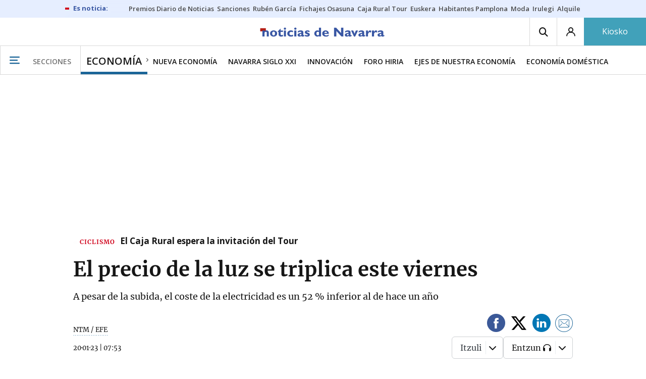

--- FILE ---
content_type: application/javascript
request_url: https://www.noticiasdenavarra.com/statics/js/bcube_navarra_v11.js
body_size: 15685
content:
// Cambio de estilos del modulo Vivir
const text = 'Vivir';

for (var node of document.getElementsByClassName('grp__header__title')) {
    if (node.textContent.includes(text)) {
        parentElement = node.closest('div');
        parentElement.className += " moduloVivir";
    }
}

// Add HL modules
if (dataLayerEvents.content.type.cms == "portada hiperlocalismo"){
    // Arreglo H3 solapado y dpdowns abiertos
    const headers = document.getElementsByClassName('grp__header__title');

    for (let node of headers) {
        node.style.maxWidth = '100%';
        node.style.overflow = 'hidden'; // Evita desbordamiento
    }

    // Seleccionamos el nav y los dropdowns
    const nav = document.querySelector('.grp__header__nav');
    const dropdowns = document.querySelectorAll('.dropdown-menu');
    const dropdownTriggers = document.querySelectorAll('[data-dropdown-trigger]');

    if (window.innerWidth > 768) { // Para pantallas grandes (escritorio)
        if (nav) nav.style.display = 'none'; // Oculta la navegación
        dropdowns.forEach(menu => menu.classList.remove('open')); // Cierra dropdowns
    } else { // Para móviles
        if (nav) nav.style.display = 'block'; // Muestra la navegación en móvil

        // Habilitamos el dropdown para móviles
        dropdownTriggers.forEach(trigger => {
            trigger.addEventListener('click', function () {
                const dropdownMenu = this.closest('div').querySelector('.dropdown-menu');
                if (dropdownMenu) {
                    dropdownMenu.classList.toggle('open'); // Alterna entre abierto y cerrado
                }
            });
        });
    }
    if (dataLayerEvents.content.local.city){
        let municipio = dataLayerEvents.content.local.city;
        let comarca = dataLayerEvents.content.local.region;
        let dominio = document.domain;
        // const container = document.querySelectorAll('.col-8>.list--ham');
        const containerLateral = document.getElementsByClassName('col-4');

        const folderDat = 'https://' + dominio + '/noticias-hoy/hiperlocalismo/';
        let moduloCasas = folderDat + 'datsModuloCasas/' + 'module_casas.html';
        let moduloPuntosRecogida = folderDat + 'puntosRecogida/' + 'puntos_recogida.html';
        let moduloDatosInteres = folderDat + 'datsInteres/' + 'datsInteres.html';

        // Municipios con datos de recogidas de voluminosos
        let listPuntos = ["baztan", "aoiz-agoitz", "burgui", "tafalla", "olite", "caparroso", "santacara", "altsasu-alsasua", "leitza", "tudela", "puente-la-reina"];

        // Para test
        // const folderDat = 'https://' + 'www.noticiasdegipuzkoa.eus' + '/noticias-hoy/hiperlocalismo/eventos/html/';
        // let eventosMun = folderDat + 'test' + '.html';
        // let eventosCom = folderDat + 'bidasoa-txingudi' + '.html';
        // let moduloCasas = 'https://' + 'www.noticiasdegipuzkoa.eus' + '/statics/hiperlocalismo/moduloCasas/module_casas.html';
        // Fin test

        (function() {
            // Cargamos font-awesome
            const linkAwesome = document.createElement('link');
            linkAwesome.href = 'https://cdnjs.cloudflare.com/ajax/libs/font-awesome/5.15.4/css/all.min.css';
            linkAwesome.integrity = 'sha512-1ycn6IcaQQ40/MKBW2W4Rhis/DbILU74C1vSrLJxCq57o941Ym01SwNsOMqvEBFlcgUa6xLiPY/NS5R+E6ztJQ==';
            linkAwesome.crossOrigin = 'anonymous';
            linkAwesome.rel = 'stylesheet';
            linkAwesome.referrerpolicy ='no-referrer';
            document.head.appendChild(linkAwesome);
            // Cargamos css de Hiperlocalismo
            const linkHL = document.createElement('link');
            linkHL.href = 'https://www.noticiasdegipuzkoa.eus/statics/css/infoHiperlocalismo.css';
            linkHL.rel = 'stylesheet';
            document.head.appendChild(linkHL);
            // Load the script
            const loadJquery = document.createElement("script");
            loadJquery.src = 'https://ajax.googleapis.com/ajax/libs/jquery/3.6.0/jquery.min.js';
            loadJquery.type = 'text/javascript';
            loadJquery.addEventListener('load', () => {
                console.log(`jQuery ${$.fn.jquery} has been loaded successfully!`);
                // declaramos las funciones que vamos a utilizar
                function addDatosInteres (urlPag) {
                    $.ajax({
                        url: urlPag,
                        cache: false,
                        success: function(data, textStatus, jqXHR) {
                            $('#datosdeinteres').hide();
                            $('#datosdeinteres').html(data);
                            $('#datosdeinteres').show();
                        }
                    });
                    console.log("2 parte modulo eventos & datos de interes OK")
                };

                function addCasas (urlPag) {
                    $.ajax({
                        url: urlPag,
                        cache: false,
                        success: function(data, textStatus, jqXHR) {
                            $('#boxModuloCasas').hide();
                            $('#boxModuloCasas').html(data);
                            $('#boxModuloCasas').show();
                        }
                    });
                    console.log("Modulo casas OK")
                };

                function addPuntosRecogida (urlPag) {
                    $.ajax({
                        url: urlPag,
                        cache: false,
                        success: function(data, textStatus, jqXHR) {
                            $('#boxModuloPuntosRecogida').hide();
                            $('#boxModuloPuntosRecogida').html(data);
                            $('#boxModuloPuntosRecogida').show();
                        }
                    });
                    console.log("Modulo Puntos Recogida OK")
                };

                // ✅ Añadimos el HTML al 'div' lateral
                if  (containerLateral != null){
                    const container_first_ad = document.querySelector('.col-4>[data-ad-position-baldomero="300dcha-7"]');
                    let abreContenedor = "<div id='boxModuloCasas'>\n";
                    let abreContenedorPuntosRecogida = "<div id='boxModuloPuntosRecogida'>\n";
                    let abreContenedorDatosInteres = "<div class='cajasHL' id='datosdeinteres'>\n";
                    let cierreContenedor = "</div>\n";
                    let contentCasas = abreContenedor + cierreContenedor;
                    let contentPuntosRecogida = abreContenedorPuntosRecogida + cierreContenedor;
                    let contentDatosInteres = abreContenedorDatosInteres + cierreContenedor;

                    // const container_farmacias = document.getElementsByClassName('drugstore-widget');
                    // const container_second_ad = document.querySelector('.col-4>[data-ad-position-baldomero="300dchab-3"]');

                    // Añadimos el HTML debajo del primer anuncio
                    if(container_first_ad != null){
                        container_first_ad.insertAdjacentHTML('afterend',contentCasas);
                        container_first_ad.insertAdjacentHTML('afterend',contentPuntosRecogida);
                        container_first_ad.insertAdjacentHTML('afterend',contentDatosInteres);
                    }
                }

                console.log("Versión sin eventos - variables mun: " + municipio + " | com: " + comarca);
                // Cargamos los modulos
                addCasas(moduloCasas);
                addDatosInteres(moduloDatosInteres);
                // Filtramos en que paginas cargamos datos de puntos de recogida
                if (listPuntos.includes(municipio)){
                    addPuntosRecogida(moduloPuntosRecogida);
                };
                // Ocultamos el modulo de farmacias
                let moduloFarmacias = document.querySelector('aside.drugstore-widget');
                moduloFarmacias.style.display = 'none';
            });
            document.head.appendChild(loadJquery);
        })();
    }


}

// Directo SF2025
if (window.location.href === "https://www.noticiasdenavarra.com/san-fermin/2025/07/02/chupinazo-san-fermin-2025-directo-9830262.html") {

		// URL de la imagen
		var imageUrl = "https://www.noticiasdenavarra.com/statics/imgs/Cintillo_1000x50.jpg";
		var linkUrl = "https://micampusresidencias.com/";

		function createLinkedImg() {
				var a = document.createElement("a");
				a.href = linkUrl;
				a.target = "_blank";
				a.rel = "noopener noreferrer";
				var img = document.createElement("img");
				img.src = imageUrl;
				img.alt = "Publicidad Mi campus residencias";
				img.style.display = "block";
				img.style.margin = "20px auto";
				img.style.maxWidth = "100%";
				img.style.height = "auto";
				img.style.boxSizing = "border-box";
				a.style.display = "block";
				a.style.width = "100%";
				a.style.textAlign = "center";
				a.appendChild(img);
				return a;
		}

		// Encima del titular
var headlineDiv = document.querySelector(".headline-article");
if (headlineDiv) {
		headlineDiv.parentNode.insertBefore(createLinkedImg(), headlineDiv);
}
}

// Modulo para cargar de patrocinador en la cabecera del directo
// Verifica si el ID del objeto dataLayerEvents
if (dataLayerEvents.content.type.cms == "directo"){
    let idDirecto = dataLayerEvents.content.id;
    let rutaImagen = "https://www.noticiasdenavarra.com/statics/imgs/patrocinios/" + idDirecto + ".png";

    (function() {
        // Load the script
        const loadJquery = document.createElement("script");
        loadJquery.src = 'https://ajax.googleapis.com/ajax/libs/jquery/3.6.0/jquery.min.js';
        loadJquery.type = 'text/javascript';
        loadJquery.addEventListener('load', () => {
            console.log(`jQuery ${$.fn.jquery} has been loaded successfully!`);
            $.ajax({
                url: rutaImagen,
                type:'HEAD',
                error: function()
                {
                    //file not exists
                    console.log("No tiene patrocinio");
                },
                success: function()
                {
                    //file exists
                    console.log( "Patrocinio localizado");
                    // Cargamos el fichero de enlaces
                    let rutaLinks = "https://www.noticiasdenavarra.com/statics/imgs/patrocinios/enlaces.js";

                    const loadLinks = document.createElement("script");
                    loadLinks.src = rutaLinks;
                    loadLinks.type = 'text/javascript';
                    loadLinks.addEventListener('load', () => {
                        // Inserta la imagen antes del elemento con la clase livesports__content__timer
                        var timer = document.getElementsByClassName("livesports__content__timer")[0];
                        timer.innerHTML += "<div class='bloque-ads'><a href='" + urlDestino[idDirecto] + "' target='_blank'><img style='max-width:100%' src='" + rutaImagen + "' alt=''></a></div>";
                        console.log("Patrocinador insertado en el directo");
                    });
                    // Insertamos el script en el head
                    document.head.appendChild(loadLinks);

                }
            });

            // Observador para detectar cambios en el div livesports
            const targetDiv = document.querySelector('.livesports__content__timer');

            const observer = new MutationObserver((mutationsList, observer) => {
                for (const mutation of mutationsList) {
                    console.log("Recargado modulo");
                }
            });



            // Configurar el observador para observar cambios en el contenido del div
            observer.observe(targetDiv, { childList: true, subtree: true });




        });
        document.head.appendChild(loadJquery);
    })();

}

 

// Modulo para cargar el link de Whatsapp encima de los temas del final de la noticia
//function addLinkWhatsapp() {
    // Selecciona el elemento article existente
//   const existingArticle = document.querySelector(".article-related-topics");

    // Crea un nuevo elemento article
//   const newArticle = document.createElement("article");

    // Agrega contenido al nuevo elemento article
//    newArticle.innerHTML =
//     "<p style='font-style:italic'>Sigue el <a href='https://whatsapp.com/channel/0029VaDOU5h59PwYDGrz1e2C' target='_blank' class='link copy' title='sigue este enlace' rel='nofollow'>canal de Diario de Noticias en WhatsApp</a>, donde encontrarás las noticias más destacadas de la actualidad.</p>";
    // Inserta el nuevo elemento article antes del elemento article existente
//   existingArticle.parentNode.insertBefore(newArticle, existingArticle);

//}
// function addLinkWhatsapp() {
//     // Encuentra el elemento <article> con la clase "article-photo article-photo--full"
//     //const articleElement = document.querySelector('article.article-photo.article-photo--full');
//     const articleElement = document.querySelector(".article-related-topics");
//     if (articleElement) {
//         // Crea un nuevo artículo
//         const newArticle = document.createElement('article');
//         newArticle.className = 'custom-article'; // Clase CSS personalizada para el nuevo artículo

//         // Crea un enlace
//         const newLink = document.createElement('a');
//         newLink.target = '_blank';
//         newLink.title = 'sigue este enlace';
//         newLink.rel = 'nofollow';

//         // Crea una imagen
//         const newImage = document.createElement('img');

//         // Verifica si el dispositivo es móvil o de escritorio
//         const isMobile = window.innerWidth <= 767; // Puedes ajustar el ancho máximo para considerar como móvil

//         //if (isMobile) {
//         //    newLink.href = 'https://whatsapp.com/channel/0029VaDOU5h59PwYDGrz1e2C';
//             //newImage.src = 'https://www.noticiasdenavarra.com/statics/imgs/400x70_NAV_CANAL-WHATSAPP.gif';
//         //} else {
//         //    newLink.href = 'https://whatsapp.com/channel/0029VaDOU5h59PwYDGrz1e2C';
//         //    //newImage.src = 'https://www.noticiasdenavarra.com/statics/imgs/655x70_NAV_CANAL-WHATSAPP.gif';
//         //}
//         //
//         if (dataLayerEvents.content.section.level_2== "san fermin" ){
//             newLink.href = 'https://www.noticiasdenavarra.com/corporativos/branded/san-fermin/';
//             newImage.src = 'https://www.noticiasdenavarra.com/statics/imgs/Imag_navarra1.jpg';
//             console.log("Imagen sanfermin")
//         }else{
//             newLink.href = 'https://www.noticiasdenavarra.com/navarra/san-fermin/';
//             newImage.src = 'https://www.noticiasdenavarra.com/statics/imgs/Imag_navarra2.jpg';
//             console.log("Imagen creada")
//         }
//         // Agrega la imagen al enlace
//         newLink.appendChild(newImage);

//         // Agrega el enlace al nuevo artículo
//         newArticle.appendChild(newLink);

//         // Inserta el nuevo artículo como hermano después del elemento <article>
//         articleElement.parentNode.insertBefore(newArticle, articleElement.nextSibling);
//     }
// }
//document.addEventListener("DOMContentLoaded", function () {
//    if (dataLayerEvents.content.type.cms == "noticia") {
//        addLinkWhatsapp();
//    }
//});

// Modulo para cargar imagen de Whatsapp debajo de la foto de la noticia




